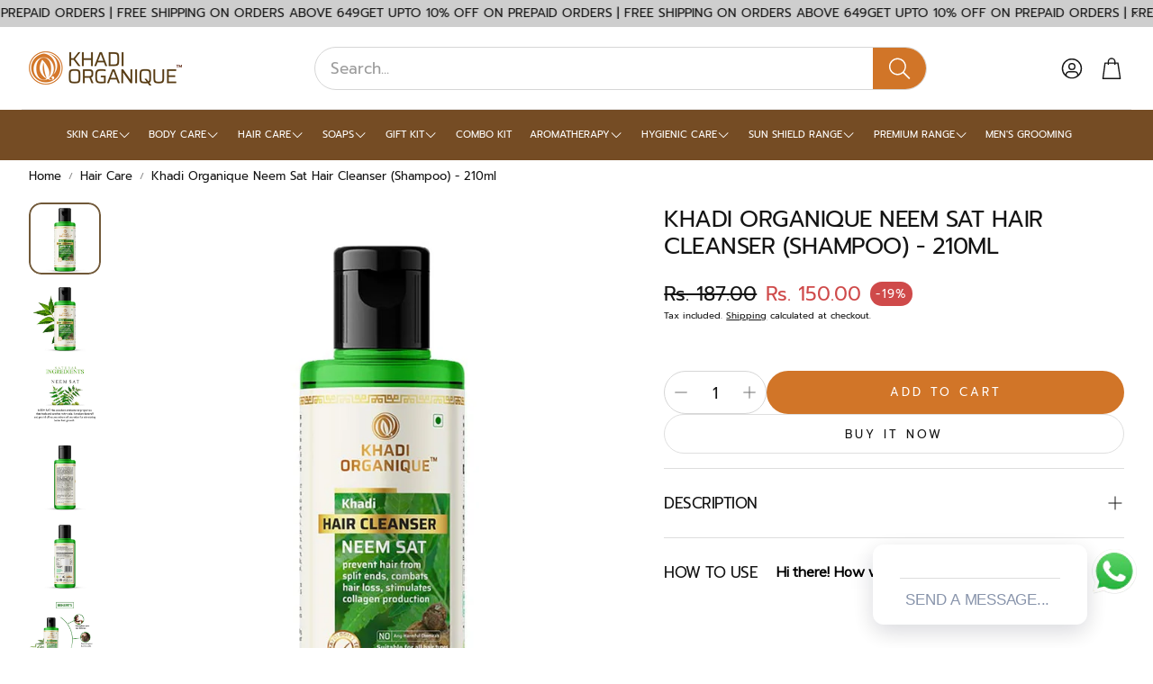

--- FILE ---
content_type: text/javascript; charset=utf-8
request_url: https://khadiorganique.com/en-cn/products/neem-sat-hair-cleanser.js
body_size: 1445
content:
{"id":8212819181843,"title":"Khadi Organique Neem Sat Hair Cleanser (Shampoo) - 210ml","handle":"neem-sat-hair-cleanser","description":"\u003ch2\u003eNEEM SAT HAIR CLEANSER\u003c\/h2\u003e\n\u003cp\u003e(Suitable for all hair Types)\u003c\/p\u003e\n\u003cul\u003e\n\u003cli\u003eNourish your hair \u0026amp; scalp\u003c\/li\u003e\n\u003cli\u003eStrengthen your hair follicles\u003c\/li\u003e\n\u003cli\u003eStimulates hair re-growth from dormant follicles\u003c\/li\u003e\n\u003cli\u003eImproves blood circulation in the scalp\u003c\/li\u003e\n\u003cli\u003ePrevents from premature greying of hairs\u003c\/li\u003e\n\u003cli\u003eStimulates collagen production\u003c\/li\u003e\n\u003cli\u003eWorks as a natural conditioning agent\u003c\/li\u003e\n\u003cli\u003eHas Antibacterial \u0026amp; Antifungal properties\u003c\/li\u003e\n\u003c\/ul\u003e\n\u003cp\u003e \u003c\/p\u003e\n\u003cp style=\"font-weight: 400;\"\u003eThis\u003cstrong style=\"font-weight: 600;\"\u003e\u003cspan\u003e \u003c\/span\u003eKHADI ORGANIQUE NEEM SAT HAIR CLEANSER\u003c\/strong\u003e\u003cspan\u003e \u003c\/span\u003emild hair \u0026amp; scalp cleanser that contains a special kind of structural protein named keratin, the building block of hair. Keratin binds the hair makes it less prone to breakage. Aloe Vera Extract works as an antioxidant and Vitamins that contain enzyme melanin, the naturally occurring pigment that gives your hair its natural color. It nourishes \u0026amp; energizes hair to restores its healthy shine. It clarifies and tones the oily scalp without stripping away essential moisture. This hair cleanser has antibacterial \u003c\/p\u003e\n\u003cp style=\"font-weight: 400;\"\u003e\u0026amp; antifungal power which acts on the scalp to keep away from certain kinds of scalp infection in each \u0026amp; every wash.\u003c\/p\u003e\n\u003cp style=\"font-weight: 400;\"\u003e\u003cstrong style=\"font-weight: 600;\"\u003eProduct information-\u003c\/strong\u003e\u003c\/p\u003e\n\u003cul style=\"font-weight: 400;\"\u003e\n\u003cli\u003e          Net weight: 210ml \/ 7.10 fl oz (when packed)\u003c\/li\u003e\n\u003cli\u003e          Suitable for all hair types\u003c\/li\u003e\n\u003cli\u003e          Ayurvedic Formulation tends to change color over time. However, product efficacy remains unchanged.\u003c\/li\u003e\n\u003cli\u003e          Formulated in India\u003c\/li\u003e\n\u003c\/ul\u003e\n\u003cp style=\"font-weight: 400;\"\u003e\u003cstrong style=\"font-weight: 600;\"\u003e     Usage –\u003c\/strong\u003eIdeal to be used twice or thrice a week.\u003c\/p\u003e\n\u003cp style=\"font-weight: 400;\"\u003e     \u003cstrong style=\"font-weight: 600;\"\u003e Direction for use-\u003c\/strong\u003e  Wet hairs apply shampoo according to your hair length. Massage all over the scalp \u0026amp; entire hair length. Rinse off with water. \u003c\/p\u003e\n\u003cp style=\"font-weight: 400;\"\u003e     \u003cspan\u003e \u003c\/span\u003e\u003cstrong style=\"font-weight: 600;\"\u003eHOW TO USE?\u003c\/strong\u003e\u003c\/p\u003e\n\u003cp style=\"font-weight: 400;\"\u003e         \u003cspan\u003e \u003c\/span\u003e  Step 1: Wet hair thoroughly.\u003c\/p\u003e\n\u003cp style=\"font-weight: 400;\"\u003e            Step 2: Apply shampoo on your hairs according to hair length\u003c\/p\u003e\n\u003cp style=\"font-weight: 400;\"\u003e            Step 3: Gently massage scalp \u0026amp; entire hair length for 15 seconds.\u003c\/p\u003e\n\u003cp style=\"font-weight: 400;\"\u003e            Step 4: Create lather \u0026amp; leave your hairs for 30 seconds.\u003c\/p\u003e\n\u003cp style=\"font-weight: 400;\"\u003e            Step 5: Rinse off with water. \u003c\/p\u003e\n\u003cp style=\"font-weight: 400;\"\u003e\u003cstrong style=\"font-weight: 600;\"\u003e   Cautions: \u003c\/strong\u003e\u003c\/p\u003e\n\u003cp style=\"font-weight: 400;\"\u003e         \u003cspan\u003e \u003c\/span\u003e  Avoid direct contact with eyes. Rinse with water immediately if it gets into the eyes.        \u003c\/p\u003e\n\u003cp style=\"font-weight: 400;\"\u003e            Do a patch test before first use.\u003c\/p\u003e\n\u003cp style=\"font-weight: 400;\"\u003e     \u003cstrong style=\"font-weight: 600;\"\u003eStorage Conditions:\u003c\/strong\u003e\u003c\/p\u003e\n\u003cp style=\"font-weight: 400;\"\u003e          Store in a cool \u0026amp; dry place. Do not refrigerate. Protect from direct sunlight.\u003c\/p\u003e\n\u003cp style=\"font-weight: 400;\"\u003e     \u003cstrong style=\"font-weight: 600;\"\u003eOther Information:\u003c\/strong\u003e\u003c\/p\u003e\n\u003cul style=\"font-weight: 400;\"\u003e\n\u003cli\u003e         WHO-GMP Certified\u003c\/li\u003e\n\u003cli\u003e         GMP Certified by Dept. of Ayush\u003c\/li\u003e\n\u003cli\u003e         ISO 9001:2015 Certified\u003c\/li\u003e\n\u003cli\u003e         Ayurvedic Proprietary Medicine\u003c\/li\u003e\n\u003cli\u003e         For External Use Only\u003c\/li\u003e\n\u003cli\u003e         Not Tested on animal\u003c\/li\u003e\n\u003cli\u003e         Dermatologist tested\u003c\/li\u003e\n\u003c\/ul\u003e","published_at":"2023-03-30T12:58:32-04:00","created_at":"2023-03-30T12:58:32-04:00","vendor":"khadiorganique","type":"","tags":["shampoo"],"price":15000,"price_min":15000,"price_max":15000,"available":true,"price_varies":false,"compare_at_price":18700,"compare_at_price_min":18700,"compare_at_price_max":18700,"compare_at_price_varies":false,"variants":[{"id":44722150768915,"title":"Default Title","option1":"Default Title","option2":null,"option3":null,"sku":"KO-1131","requires_shipping":true,"taxable":true,"featured_image":null,"available":true,"name":"Khadi Organique Neem Sat Hair Cleanser (Shampoo) - 210ml","public_title":null,"options":["Default Title"],"price":15000,"weight":210,"compare_at_price":18700,"inventory_management":"shopify","barcode":"33059090","requires_selling_plan":false,"selling_plan_allocations":[]}],"images":["\/\/cdn.shopify.com\/s\/files\/1\/0727\/9211\/3427\/files\/NeemSatHairCleanser01.jpg?v=1684405907","\/\/cdn.shopify.com\/s\/files\/1\/0727\/9211\/3427\/files\/NeemSatHairCleanser02.jpg?v=1684405907","\/\/cdn.shopify.com\/s\/files\/1\/0727\/9211\/3427\/files\/NeemSatIngredients.jpg?v=1688457632","\/\/cdn.shopify.com\/s\/files\/1\/0727\/9211\/3427\/files\/01_a9c86998-6e95-4dd8-9250-9fbc1f67a6e6.jpg?v=1712836829","\/\/cdn.shopify.com\/s\/files\/1\/0727\/9211\/3427\/files\/02_d0bd393f-5327-47f5-9ea2-db310d1886ed.jpg?v=1712836830","\/\/cdn.shopify.com\/s\/files\/1\/0727\/9211\/3427\/files\/NeemSatHairCleanser04.jpg?v=1712836831","\/\/cdn.shopify.com\/s\/files\/1\/0727\/9211\/3427\/files\/NeemSatHairCleanser05.jpg?v=1712836830","\/\/cdn.shopify.com\/s\/files\/1\/0727\/9211\/3427\/files\/NeemSatHairCleanser06.jpg?v=1712836831"],"featured_image":"\/\/cdn.shopify.com\/s\/files\/1\/0727\/9211\/3427\/files\/NeemSatHairCleanser01.jpg?v=1684405907","options":[{"name":"Title","position":1,"values":["Default Title"]}],"url":"\/en-cn\/products\/neem-sat-hair-cleanser","media":[{"alt":null,"id":34038708797715,"position":1,"preview_image":{"aspect_ratio":1.0,"height":800,"width":800,"src":"https:\/\/cdn.shopify.com\/s\/files\/1\/0727\/9211\/3427\/files\/NeemSatHairCleanser01.jpg?v=1684405907"},"aspect_ratio":1.0,"height":800,"media_type":"image","src":"https:\/\/cdn.shopify.com\/s\/files\/1\/0727\/9211\/3427\/files\/NeemSatHairCleanser01.jpg?v=1684405907","width":800},{"alt":null,"id":34038708830483,"position":2,"preview_image":{"aspect_ratio":1.0,"height":800,"width":800,"src":"https:\/\/cdn.shopify.com\/s\/files\/1\/0727\/9211\/3427\/files\/NeemSatHairCleanser02.jpg?v=1684405907"},"aspect_ratio":1.0,"height":800,"media_type":"image","src":"https:\/\/cdn.shopify.com\/s\/files\/1\/0727\/9211\/3427\/files\/NeemSatHairCleanser02.jpg?v=1684405907","width":800},{"alt":null,"id":34724626137363,"position":3,"preview_image":{"aspect_ratio":1.0,"height":800,"width":800,"src":"https:\/\/cdn.shopify.com\/s\/files\/1\/0727\/9211\/3427\/files\/NeemSatIngredients.jpg?v=1688457632"},"aspect_ratio":1.0,"height":800,"media_type":"image","src":"https:\/\/cdn.shopify.com\/s\/files\/1\/0727\/9211\/3427\/files\/NeemSatIngredients.jpg?v=1688457632","width":800},{"alt":null,"id":38215051903251,"position":4,"preview_image":{"aspect_ratio":1.0,"height":800,"width":800,"src":"https:\/\/cdn.shopify.com\/s\/files\/1\/0727\/9211\/3427\/files\/01_a9c86998-6e95-4dd8-9250-9fbc1f67a6e6.jpg?v=1712836829"},"aspect_ratio":1.0,"height":800,"media_type":"image","src":"https:\/\/cdn.shopify.com\/s\/files\/1\/0727\/9211\/3427\/files\/01_a9c86998-6e95-4dd8-9250-9fbc1f67a6e6.jpg?v=1712836829","width":800},{"alt":null,"id":38215051936019,"position":5,"preview_image":{"aspect_ratio":1.0,"height":800,"width":800,"src":"https:\/\/cdn.shopify.com\/s\/files\/1\/0727\/9211\/3427\/files\/02_d0bd393f-5327-47f5-9ea2-db310d1886ed.jpg?v=1712836830"},"aspect_ratio":1.0,"height":800,"media_type":"image","src":"https:\/\/cdn.shopify.com\/s\/files\/1\/0727\/9211\/3427\/files\/02_d0bd393f-5327-47f5-9ea2-db310d1886ed.jpg?v=1712836830","width":800},{"alt":null,"id":38215051968787,"position":6,"preview_image":{"aspect_ratio":1.0,"height":800,"width":800,"src":"https:\/\/cdn.shopify.com\/s\/files\/1\/0727\/9211\/3427\/files\/NeemSatHairCleanser04.jpg?v=1712836831"},"aspect_ratio":1.0,"height":800,"media_type":"image","src":"https:\/\/cdn.shopify.com\/s\/files\/1\/0727\/9211\/3427\/files\/NeemSatHairCleanser04.jpg?v=1712836831","width":800},{"alt":null,"id":38215052001555,"position":7,"preview_image":{"aspect_ratio":1.0,"height":800,"width":800,"src":"https:\/\/cdn.shopify.com\/s\/files\/1\/0727\/9211\/3427\/files\/NeemSatHairCleanser05.jpg?v=1712836830"},"aspect_ratio":1.0,"height":800,"media_type":"image","src":"https:\/\/cdn.shopify.com\/s\/files\/1\/0727\/9211\/3427\/files\/NeemSatHairCleanser05.jpg?v=1712836830","width":800},{"alt":null,"id":38215052034323,"position":8,"preview_image":{"aspect_ratio":1.0,"height":800,"width":800,"src":"https:\/\/cdn.shopify.com\/s\/files\/1\/0727\/9211\/3427\/files\/NeemSatHairCleanser06.jpg?v=1712836831"},"aspect_ratio":1.0,"height":800,"media_type":"image","src":"https:\/\/cdn.shopify.com\/s\/files\/1\/0727\/9211\/3427\/files\/NeemSatHairCleanser06.jpg?v=1712836831","width":800}],"requires_selling_plan":false,"selling_plan_groups":[]}

--- FILE ---
content_type: text/javascript
request_url: https://khadiorganique.com/cdn/shop/t/18/assets/color-swatch.js?v=182849972204433250091750698252
body_size: 883
content:
customElements.get("color-swatch")||customElements.define("color-swatch",class extends HTMLElement{constructor(){super()}connectedCallback(){this.initialize()}initialize(){this.initProperites(),this.initButtons(),this.initCounter()}initProperites(){const node=this;this.container=node.querySelector(".card__container"),this.adnotation=node.querySelector(".card"),this.color_swatcher_container=this.container.querySelector(".card__color-swatcher--container"),this.color_swatcher_wrappers=this.container.querySelectorAll(".color-swatcher--wrapper"),this.color_swatcher_counter=this.container.querySelector(".color-swatcher--counter"),[this.img,this.hover_img]=this.container.querySelectorAll(".card__img"),this.video=this.querySelector("video"),this.clicked_href=this.adnotation.getAttribute("href"),this.clicked_img=this.img?.getAttribute("src"),this.clicked_srcset=this.img?.getAttribute("srcset"),this.clicked_hover_img=this.hover_img?.getAttribute("src"),this.loader=this.querySelector(".card__loader"),this.optionsAsColorSwatches=this.color_swatcher_container?.dataset.optionsAsColorSwatches?.split(",")||[]}initCounter(){this.color_swatcher_wrappers?.length>4&&(this.color_swatcher_counter.innerHTML+=`+ ${this.color_swatcher_wrappers.length-4}`,this.color_swatcher_container.addEventListener("mouseover",()=>this.showAllWrappers()))}showAllWrappers(){this.color_swatcher_wrappers.forEach(wrapper=>wrapper.classList.remove("hidden")),this.color_swatcher_counter.classList.add("hidden")}initButtons(){this.activeFilters=null;try{this.activeFilters=activeFilters}catch{}this.isCheckedOption=0,this.isCheckedActiveFilter=!1,this.color_swatcher_wrappers&&(this.sortButtons(),this.color_swatcher_wrappers.forEach((wrapper,index)=>{const button=wrapper.querySelector(".color-swatcher"),attributes=this.getButtonAttributes(button),tooltip=wrapper.querySelector(".color-swatcher--tooltip");if(this.isCheckedOption===0&&this.checkFilterOption(wrapper,attributes),index>3&&wrapper.classList.add("hidden"),this.activeFilters&&!this.isCheckedActiveFilter){const colorName=attributes.dataColor;for(const option of this.optionsAsColorSwatches){const options=this.activeFilters[option];if(options&&options[colorName]){this.handleClickEvent(wrapper,attributes),this.isCheckedActiveFilter=!0;break}}}this.assignWrapperEvents(wrapper,attributes,tooltip)})),this.color_swatcher_container&&this.color_swatcher_container.addEventListener("mouseleave",()=>this.restoreAttributes())}getButtonAttributes(button){return{dataColor:button.getAttribute("data-color"),button_href:button.getAttribute("data-href"),button_img:button.getAttribute("data-img"),button_srcset:button.getAttribute("data-srcset"),button_hover:button.getAttribute("data-hover")}}checkFilterOption(wrapper,{dataColor,button_href,button_img,button_hover,button_srcset}){const filtersArray=Object.entries(activeOptions);if(this.isCheckedOption===0){for(const[key,value]of filtersArray)if(value.indexOf(dataColor)!==-1){this.setAttributes(this.adnotation,{href:button_href}),this.setAttributes(this.img,{src:button_img}),this.checkHoverImage(button_hover),this.clicked_href=button_href,this.clicked_img=button_img,this.clicked_srcset=button_srcset,this.clicked_hover_img=button_hover,wrapper.classList.add("active"),this.isCheckedOption=1;break}}}assignWrapperEvents(wrapper,attributes,tooltip){wrapper.addEventListener("click",()=>this.handleClickEvent(wrapper,attributes)),wrapper.addEventListener("keydown",e=>{e.key==="Enter"&&this.handleClickEvent(wrapper,attributes)}),wrapper.addEventListener("mouseover",()=>this.handleMouseOverEvent(wrapper,attributes,tooltip)),wrapper.addEventListener("mouseout",()=>this.handleMouseOutEvent(tooltip))}handleClickEvent(wrapper,{button_href,button_img,button_hover,button_srcset}){button_img&&(this.showLoader(),this.setAttributes(this.adnotation,{href:button_href}),this.setAttributes(this.img,{src:button_img}),this.setAttributes(this.img,{srcset:button_srcset}),this.checkHoverImage(button_hover),this.color_swatcher_wrappers.forEach(wrap=>{wrap.classList.remove("active")}),this.clicked_href=button_href,this.clicked_img=button_img,this.clicked_srcset=button_srcset,this.clicked_hover_img=button_hover,wrapper.classList.add("active"),this.video?.classList.add("hidden"),this.isVideoHidden=!0,this.img.classList.remove("hidden"),this.img.onload=()=>{this.hideLoader(),this.img.onload=null})}showLoader(){this.loader.classList.remove("hidden"),this.loader.innerHTML='<div class="spinner-ring"></div>',this.img&&(this.img.style.opacity=0)}hideLoader(){this.loader.classList.add("hidden"),this.loader.innerHTML="",this.img&&(this.img.style.opacity=1)}handleMouseOverEvent(wrapper,{button_href,button_img,button_hover,button_srcset},tooltip){this.setAttributes(this.adnotation,{href:button_href}),this.setAttributes(this.img,{src:button_img}),this.setAttributes(this.img,{srcset:button_srcset}),this.checkHoverImage(button_hover),tooltip.classList.remove("hidden"),this.setTooltipPosition(tooltip)}handleMouseOutEvent(tooltip){tooltip.classList.add("hidden"),tooltip.classList.remove("color-swatcher--tooltip-left","color-swatcher--tooltip-right")}setTooltipPosition(tooltip){const coords=tooltip.getBoundingClientRect(),screenWidth=window.innerWidth;coords&&(coords.x<0?tooltip.classList.add("color-swatcher--tooltip-left"):coords.right>screenWidth&&tooltip.classList.add("color-swatcher--tooltip-right"))}setFirstOptionActive(){const wrapper=this.color_swatcher_wrappers[0];if(wrapper){const button=wrapper.querySelector(".color-swatcher"),attributes=this.getButtonAttributes(button);this.setAttributes(this.adnotation,{href:attributes.button_href}),this.setAttributes(this.img,{src:attributes.button_img}),this.setAttributes(this.img,{srcset:attributes.button_srcset}),this.checkHoverImage(attributes.button_hover),wrapper.classList.add("active")}}restoreAttributes(){this.setAttributes(this.adnotation,{href:this.clicked_href}),this.setAttributes(this.img,{src:this.clicked_img}),this.setAttributes(this.img,{srcset:this.clicked_srcset}),this.checkHoverImage(this.clicked_hover_img)}sortButtons(){if(this.color_swatcher_wrappers){const newArr=Array.from(this.color_swatcher_wrappers).sort((a,b)=>{const classA=a.classList?.contains("unavailable"),classB=b.classList?.contains("unavailable");return classA&&!classB?1:!classA&&classB?-1:0});this.color_swatcher_container&&(this.color_swatcher_container.innerHTML=""),newArr.forEach(el=>this.color_swatcher_container.append(el)),this.createCounterSpan(),this.color_swatcher_wrappers=this.container.querySelectorAll(".color-swatcher--wrapper"),this.color_swatcher_counter=this.container.querySelector(".color-swatcher--counter")}}createCounterSpan(){const counter_span=document.createElement("span");counter_span.classList.add("color-swatcher--counter"),this.color_swatcher_container?.appendChild(counter_span)}setAttributes(element,attrs){for(let key in attrs)element?.setAttribute(key,attrs[key])}checkHoverImage(button_hover){button_hover&&this.hover_img&&this.setAttributes(this.hover_img,{src:button_hover})}});
//# sourceMappingURL=/cdn/shop/t/18/assets/color-swatch.js.map?v=182849972204433250091750698252
